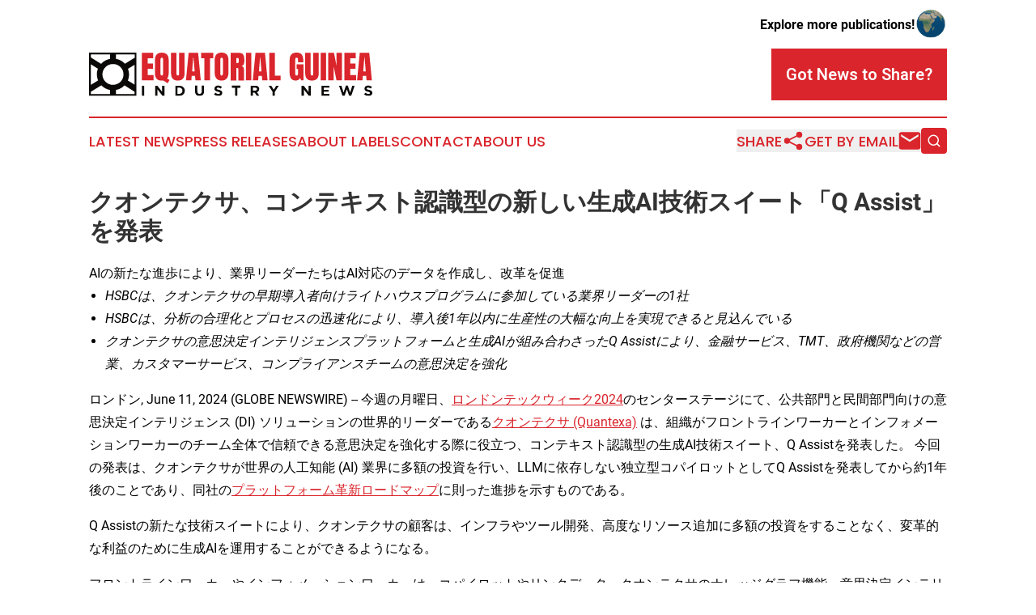

--- FILE ---
content_type: text/html;charset=utf-8
request_url: https://www.equatorialguineaindustrynews.com/article/719094378-ai-q-assist
body_size: 12130
content:
<!DOCTYPE html>
<html lang="en">
<head>
  <title>クオンテクサ、コンテキスト認識型の新しい生成AI技術スイート「Q Assist」を発表 | Equatorial Guinea Industry News</title>
  <meta charset="utf-8">
  <meta name="viewport" content="width=device-width, initial-scale=1">
    <meta name="description" content="Equatorial Guinea Industry News is an online news publication focusing on industries in the Equatorial Guinea: The latest industries and services news from Equatorial Guinea">
    <link rel="icon" href="https://cdn.newsmatics.com/agp/sites/equatorialguineaindustrynews-favicon-1.png" type="image/png">
  <meta name="csrf-token" content="jiPaj5bMAQdCIMFsxEWEj-CVAlf0IhUeqKksevGSNLE=">
  <meta name="csrf-param" content="authenticity_token">
  <link href="/css/styles.min.css?v1d0b8e25eaccc1ca72b30a2f13195adabfa54991" rel="stylesheet" data-turbo-track="reload">
  <link rel="stylesheet" href="/plugins/vanilla-cookieconsent/cookieconsent.css?v1d0b8e25eaccc1ca72b30a2f13195adabfa54991">
  
<style type="text/css">
    :root {
        --color-primary-background: rgba(218, 37, 44, 0.4);
        --color-primary: #DA252C;
        --color-secondary: #0A0907;
    }
</style>

  <script type="importmap">
    {
      "imports": {
          "adController": "/js/controllers/adController.js?v1d0b8e25eaccc1ca72b30a2f13195adabfa54991",
          "alertDialog": "/js/controllers/alertDialog.js?v1d0b8e25eaccc1ca72b30a2f13195adabfa54991",
          "articleListController": "/js/controllers/articleListController.js?v1d0b8e25eaccc1ca72b30a2f13195adabfa54991",
          "dialog": "/js/controllers/dialog.js?v1d0b8e25eaccc1ca72b30a2f13195adabfa54991",
          "flashMessage": "/js/controllers/flashMessage.js?v1d0b8e25eaccc1ca72b30a2f13195adabfa54991",
          "gptAdController": "/js/controllers/gptAdController.js?v1d0b8e25eaccc1ca72b30a2f13195adabfa54991",
          "hamburgerController": "/js/controllers/hamburgerController.js?v1d0b8e25eaccc1ca72b30a2f13195adabfa54991",
          "labelsDescription": "/js/controllers/labelsDescription.js?v1d0b8e25eaccc1ca72b30a2f13195adabfa54991",
          "searchController": "/js/controllers/searchController.js?v1d0b8e25eaccc1ca72b30a2f13195adabfa54991",
          "videoController": "/js/controllers/videoController.js?v1d0b8e25eaccc1ca72b30a2f13195adabfa54991",
          "navigationController": "/js/controllers/navigationController.js?v1d0b8e25eaccc1ca72b30a2f13195adabfa54991"          
      }
    }
  </script>
  <script>
      (function(w,d,s,l,i){w[l]=w[l]||[];w[l].push({'gtm.start':
      new Date().getTime(),event:'gtm.js'});var f=d.getElementsByTagName(s)[0],
      j=d.createElement(s),dl=l!='dataLayer'?'&l='+l:'';j.async=true;
      j.src='https://www.googletagmanager.com/gtm.js?id='+i+dl;
      f.parentNode.insertBefore(j,f);
      })(window,document,'script','dataLayer','GTM-KGCXW2X');
  </script>

  <script>
    window.dataLayer.push({
      'cookie_settings': 'delta'
    });
  </script>
</head>
<body class="df-5 is-subpage">
<noscript>
  <iframe src="https://www.googletagmanager.com/ns.html?id=GTM-KGCXW2X"
          height="0" width="0" style="display:none;visibility:hidden"></iframe>
</noscript>
<div class="layout">

  <!-- Top banner -->
  <div class="max-md:hidden w-full content universal-ribbon-inner flex justify-end items-center">
    <a href="https://www.affinitygrouppublishing.com/" target="_blank" class="brands">
      <span class="font-bold text-black">Explore more publications!</span>
      <div>
        <img src="/images/globe.png" height="40" width="40" class="icon-globe"/>
      </div>
    </a>
  </div>
  <header data-controller="hamburger">
  <div class="content">
    <div class="header-top">
      <div class="flex gap-2 masthead-container justify-between items-center">
        <div class="mr-4 logo-container">
          <a href="/">
              <img src="https://cdn.newsmatics.com/agp/sites/equatorialguineaindustrynews-logo-1.svg" alt="Equatorial Guinea Industry News"
                class="max-md:!h-[60px] lg:!max-h-[115px]" height="62"
                width="auto" />
          </a>
        </div>
        <button class="hamburger relative w-8 h-6">
          <span aria-hidden="true"
            class="block absolute h-[2px] w-9 bg-[--color-primary] transform transition duration-500 ease-in-out -translate-y-[15px]"></span>
          <span aria-hidden="true"
            class="block absolute h-[2px] w-7 bg-[--color-primary] transform transition duration-500 ease-in-out translate-x-[7px]"></span>
          <span aria-hidden="true"
            class="block absolute h-[2px] w-9 bg-[--color-primary] transform transition duration-500 ease-in-out translate-y-[15px]"></span>
        </button>
        <a href="/submit-news" class="max-md:hidden button button-upload-content button-primary w-fit">
          <span>Got News to Share?</span>
        </a>
      </div>
      <!--  Screen size line  -->
      <div class="absolute bottom-0 -ml-[20px] w-screen h-[1px] bg-[--color-primary] z-50 md:hidden">
      </div>
    </div>
    <!-- Navigation bar -->
    <div class="navigation is-hidden-on-mobile" id="main-navigation">
      <div class="w-full md:hidden">
        <div data-controller="search" class="relative w-full">
  <div data-search-target="form" class="relative active">
    <form data-action="submit->search#performSearch" class="search-form">
      <input type="text" name="query" placeholder="Search..." data-search-target="input" class="search-input md:hidden" />
      <button type="button" data-action="click->search#toggle" data-search-target="icon" class="button-search">
        <img height="18" width="18" src="/images/search.svg" />
      </button>
    </form>
  </div>
</div>

      </div>
      <nav class="navigation-part">
          <a href="/latest-news" class="nav-link">
            Latest News
          </a>
          <a href="/press-releases" class="nav-link">
            Press Releases
          </a>
          <a href="/about-labels" class="nav-link">
            About Labels
          </a>
          <a href="/contact" class="nav-link">
            Contact
          </a>
          <a href="/about" class="nav-link">
            About Us
          </a>
      </nav>
      <div class="w-full md:w-auto md:justify-end">
        <div data-controller="navigation" class="header-actions hidden">
  <button class="nav-link flex gap-1 items-center" onclick="window.ShareDialog.openDialog()">
    <span data-navigation-target="text">
      Share
    </span>
    <span class="icon-share"></span>
  </button>
  <button onclick="window.AlertDialog.openDialog()" class="nav-link nav-link-email flex items-center gap-1.5">
    <span data-navigation-target="text">
      Get by Email
    </span>
    <span class="icon-mail"></span>
  </button>
  <div class="max-md:hidden">
    <div data-controller="search" class="relative w-full">
  <div data-search-target="form" class="relative active">
    <form data-action="submit->search#performSearch" class="search-form">
      <input type="text" name="query" placeholder="Search..." data-search-target="input" class="search-input md:hidden" />
      <button type="button" data-action="click->search#toggle" data-search-target="icon" class="button-search">
        <img height="18" width="18" src="/images/search.svg" />
      </button>
    </form>
  </div>
</div>

  </div>
</div>

      </div>
      <a href="/submit-news" class="md:hidden uppercase button button-upload-content button-primary w-fit">
        <span>Got News to Share?</span>
      </a>
      <a href="https://www.affinitygrouppublishing.com/" target="_blank" class="nav-link-agp">
        Explore more publications!
        <img src="/images/globe.png" height="35" width="35" />
      </a>
    </div>
  </div>
</header>

  <div id="main-content" class="content">
    <div id="flash-message"></div>
    <h1>クオンテクサ、コンテキスト認識型の新しい生成AI技術スイート「Q Assist」を発表</h1>
<div class="press-release">
  <h2>AI&#x306E;&#x65B0;&#x305F;&#x306A;&#x9032;&#x6B69;&#x306B;&#x3088;&#x308A;&#x3001;&#x696D;&#x754C;&#x30EA;&#x30FC;&#x30C0;&#x30FC;&#x305F;&#x3061;&#x306F;AI&#x5BFE;&#x5FDC;&#x306E;&#x30C7;&#x30FC;&#x30BF;&#x3092;&#x4F5C;&#x6210;&#x3057;&#x3001;&#x6539;&#x9769;&#x3092;&#x4FC3;&#x9032;</h2>
      <ul type="disc">
<li><em>HSBC&#x306F;&#x3001;&#x30AF;&#x30AA;&#x30F3;&#x30C6;&#x30AF;&#x30B5;&#x306E;&#x65E9;&#x671F;&#x5C0E;&#x5165;&#x8005;&#x5411;&#x3051;&#x30E9;&#x30A4;&#x30C8;&#x30CF;&#x30A6;&#x30B9;&#x30D7;&#x30ED;&#x30B0;&#x30E9;&#x30E0;&#x306B;&#x53C2;&#x52A0;&#x3057;&#x3066;&#x3044;&#x308B;&#x696D;&#x754C;&#x30EA;&#x30FC;&#x30C0;&#x30FC;&#x306E;1&#x793E;</em></li>
<li><em>HSBC&#x306F;&#x3001;&#x5206;&#x6790;&#x306E;&#x5408;&#x7406;&#x5316;&#x3068;&#x30D7;&#x30ED;&#x30BB;&#x30B9;&#x306E;&#x8FC5;&#x901F;&#x5316;&#x306B;&#x3088;&#x308A;&#x3001;&#x5C0E;&#x5165;&#x5F8C;1&#x5E74;&#x4EE5;&#x5185;&#x306B;&#x751F;&#x7523;&#x6027;&#x306E;&#x5927;&#x5E45;&#x306A;&#x5411;&#x4E0A;&#x3092;&#x5B9F;&#x73FE;&#x3067;&#x304D;&#x308B;&#x3068;&#x898B;&#x8FBC;&#x3093;&#x3067;&#x3044;&#x308B;</em></li>
<li>
<em>&#x30AF;&#x30AA;&#x30F3;&#x30C6;&#x30AF;&#x30B5;&#x306E;&#x610F;&#x601D;&#x6C7A;&#x5B9A;&#x30A4;&#x30F3;&#x30C6;&#x30EA;&#x30B8;&#x30A7;&#x30F3;&#x30B9;&#x30D7;&#x30E9;&#x30C3;&#x30C8;&#x30D5;&#x30A9;&#x30FC;&#x30E0;&#x3068;&#x751F;&#x6210;AI&#x304C;&#x7D44;&#x307F;&#x5408;&#x308F;&#x3055;&#x3063;&#x305F;Q Assist&#x306B;&#x3088;&#x308A;&#x3001;&#x91D1;&#x878D;&#x30B5;&#x30FC;&#x30D3;&#x30B9;&#x3001;TMT&#x3001;&#x653F;&#x5E9C;&#x6A5F;&#x95A2;&#x306A;&#x3069;&#x306E;&#x55B6;&#x696D;&#x3001;&#x30AB;&#x30B9;&#x30BF;&#x30DE;&#x30FC;&#x30B5;&#x30FC;&#x30D3;&#x30B9;&#x3001;&#x30B3;&#x30F3;&#x30D7;&#x30E9;&#x30A4;&#x30A2;&#x30F3;&#x30B9;&#x30C1;&#x30FC;&#x30E0;&#x306E;&#x610F;&#x601D;&#x6C7A;&#x5B9A;&#x3092;&#x5F37;&#x5316;</em><br>
</li>
</ul>  <p>&#x30ED;&#x30F3;&#x30C9;&#x30F3;, June  11, 2024  (GLOBE NEWSWIRE) -- &#x4ECA;&#x9031;&#x306E;&#x6708;&#x66DC;&#x65E5;&#x3001;<a href="https://www.globenewswire.com/Tracker?data=b46Agunt_1P6JKEqA8t2fFyFebJNw7I90mivCXiXO8SKaizcI10i6GPdcJhy5g3PbFGk0H3O8qJAUBAEhaL0lCh3JLw14sLerztziP6KNIakYevvzBF2TJTBADttFQvH" rel="nofollow" target="_blank">&#x30ED;&#x30F3;&#x30C9;&#x30F3;&#x30C6;&#x30C3;&#x30AF;&#x30A6;&#x30A3;&#x30FC;&#x30AF;2024</a>&#x306E;&#x30BB;&#x30F3;&#x30BF;&#x30FC;&#x30B9;&#x30C6;&#x30FC;&#x30B8;&#x306B;&#x3066;&#x3001;&#x516C;&#x5171;&#x90E8;&#x9580;&#x3068;&#x6C11;&#x9593;&#x90E8;&#x9580;&#x5411;&#x3051;&#x306E;&#x610F;&#x601D;&#x6C7A;&#x5B9A;&#x30A4;&#x30F3;&#x30C6;&#x30EA;&#x30B8;&#x30A7;&#x30F3;&#x30B9; (DI) &#x30BD;&#x30EA;&#x30E5;&#x30FC;&#x30B7;&#x30E7;&#x30F3;&#x306E;&#x4E16;&#x754C;&#x7684;&#x30EA;&#x30FC;&#x30C0;&#x30FC;&#x3067;&#x3042;&#x308B;<a href="https://www.globenewswire.com/Tracker?data=RO4sd5V2S9_VLZDY2jdRfCY2DUmGGr1e-mWZ_lReHAdBh7izQJRQGJtK6wLV1EQrk5jUeM7eACZfUR-7x4aO-PTSi3HY32mlhAPsIVY_G-8=" rel="nofollow" target="_blank">&#x30AF;&#x30AA;&#x30F3;&#x30C6;&#x30AF;&#x30B5; (Quantexa)</a> &#x306F;&#x3001;&#x7D44;&#x7E54;&#x304C;&#x30D5;&#x30ED;&#x30F3;&#x30C8;&#x30E9;&#x30A4;&#x30F3;&#x30EF;&#x30FC;&#x30AB;&#x30FC;&#x3068;&#x30A4;&#x30F3;&#x30D5;&#x30A9;&#x30E1;&#x30FC;&#x30B7;&#x30E7;&#x30F3;&#x30EF;&#x30FC;&#x30AB;&#x30FC;&#x306E;&#x30C1;&#x30FC;&#x30E0;&#x5168;&#x4F53;&#x3067;&#x4FE1;&#x983C;&#x3067;&#x304D;&#x308B;&#x610F;&#x601D;&#x6C7A;&#x5B9A;&#x3092;&#x5F37;&#x5316;&#x3059;&#x308B;&#x969B;&#x306B;&#x5F79;&#x7ACB;&#x3064;&#x3001;&#x30B3;&#x30F3;&#x30C6;&#x30AD;&#x30B9;&#x30C8;&#x8A8D;&#x8B58;&#x578B;&#x306E;&#x751F;&#x6210;AI&#x6280;&#x8853;&#x30B9;&#x30A4;&#x30FC;&#x30C8;&#x3001;Q Assist&#x3092;&#x767A;&#x8868;&#x3057;&#x305F;&#x3002; &#x4ECA;&#x56DE;&#x306E;&#x767A;&#x8868;&#x306F;&#x3001;&#x30AF;&#x30AA;&#x30F3;&#x30C6;&#x30AF;&#x30B5;&#x304C;&#x4E16;&#x754C;&#x306E;&#x4EBA;&#x5DE5;&#x77E5;&#x80FD; (AI) &#x696D;&#x754C;&#x306B;&#x591A;&#x984D;&#x306E;&#x6295;&#x8CC7;&#x3092;&#x884C;&#x3044;&#x3001;LLM&#x306B;&#x4F9D;&#x5B58;&#x3057;&#x306A;&#x3044;&#x72EC;&#x7ACB;&#x578B;&#x30B3;&#x30D1;&#x30A4;&#x30ED;&#x30C3;&#x30C8;&#x3068;&#x3057;&#x3066;Q Assist&#x3092;&#x767A;&#x8868;&#x3057;&#x3066;&#x304B;&#x3089;&#x7D04;1&#x5E74;&#x5F8C;&#x306E;&#x3053;&#x3068;&#x3067;&#x3042;&#x308A;&#x3001;&#x540C;&#x793E;&#x306E;<a href="https://www.globenewswire.com/Tracker?data=2NWP8Pa-Tdw6lFVVVhCNAO41oX4JOTKq6SDTlIcWnGaqWSOaZK3RG13ANDvYlNfJb4pJnVUp8eF1u-4zRnuIn8f4HFcmU3Tv58w-TZMSSFi-z5m68d7tQVKx1VHfaP58o3aPnZ6uOCcfmWHcnB_UGV_4G3qNo0mBGNCx8aMwTNWkYcMre7FLC29pWnPlXRgl" rel="nofollow" target="_blank">&#x30D7;&#x30E9;&#x30C3;&#x30C8;&#x30D5;&#x30A9;&#x30FC;&#x30E0;&#x9769;&#x65B0;&#x30ED;&#x30FC;&#x30C9;&#x30DE;&#x30C3;&#x30D7;</a>&#x306B;&#x5247;&#x3063;&#x305F;&#x9032;&#x6357;&#x3092;&#x793A;&#x3059;&#x3082;&#x306E;&#x3067;&#x3042;&#x308B;&#x3002;</p>  <p>Q Assist&#x306E;&#x65B0;&#x305F;&#x306A;&#x6280;&#x8853;&#x30B9;&#x30A4;&#x30FC;&#x30C8;&#x306B;&#x3088;&#x308A;&#x3001;&#x30AF;&#x30AA;&#x30F3;&#x30C6;&#x30AF;&#x30B5;&#x306E;&#x9867;&#x5BA2;&#x306F;&#x3001;&#x30A4;&#x30F3;&#x30D5;&#x30E9;&#x3084;&#x30C4;&#x30FC;&#x30EB;&#x958B;&#x767A;&#x3001;&#x9AD8;&#x5EA6;&#x306A;&#x30EA;&#x30BD;&#x30FC;&#x30B9;&#x8FFD;&#x52A0;&#x306B;&#x591A;&#x984D;&#x306E;&#x6295;&#x8CC7;&#x3092;&#x3059;&#x308B;&#x3053;&#x3068;&#x306A;&#x304F;&#x3001;&#x5909;&#x9769;&#x7684;&#x306A;&#x5229;&#x76CA;&#x306E;&#x305F;&#x3081;&#x306B;&#x751F;&#x6210;AI&#x3092;&#x904B;&#x7528;&#x3059;&#x308B;&#x3053;&#x3068;&#x304C;&#x3067;&#x304D;&#x308B;&#x3088;&#x3046;&#x306B;&#x306A;&#x308B;&#x3002;</p>  <p>&#x30D5;&#x30ED;&#x30F3;&#x30C8;&#x30E9;&#x30A4;&#x30F3;&#x30EF;&#x30FC;&#x30AB;&#x30FC;&#x3084;&#x30A4;&#x30F3;&#x30D5;&#x30A9;&#x30E1;&#x30FC;&#x30B7;&#x30E7;&#x30F3;&#x30EF;&#x30FC;&#x30AB;&#x30FC;&#x306F;&#x3001;&#x30B3;&#x30D1;&#x30A4;&#x30ED;&#x30C3;&#x30C8;&#x3084;&#x30EA;&#x30F3;&#x30AF;&#x30C7;&#x30FC;&#x30BF;&#x3001;&#x30AF;&#x30AA;&#x30F3;&#x30C6;&#x30AF;&#x30B5;&#x306E;&#x30CA;&#x30EC;&#x30C3;&#x30B8;&#x30B0;&#x30E9;&#x30D5;&#x6A5F;&#x80FD;&#x3001;&#x610F;&#x601D;&#x6C7A;&#x5B9A;&#x30A4;&#x30F3;&#x30C6;&#x30EA;&#x30B8;&#x30A7;&#x30F3;&#x30B9;&#x30D7;&#x30E9;&#x30C3;&#x30C8;&#x30D5;&#x30A9;&#x30FC;&#x30E0;&#x306E;&#x305D;&#x306E;&#x4ED6;&#x306E;&#x6A5F;&#x80FD;&#x3092;&#x6D3B;&#x7528;&#x3057;&#x3066;&#x3001;&#x7D44;&#x7E54;&#x5168;&#x4F53;&#x306E;&#x3042;&#x3089;&#x3086;&#x308B;&#x30C7;&#x30FC;&#x30BF; (&#x69CB;&#x9020;&#x5316;&#x30C7;&#x30FC;&#x30BF;&#x304A;&#x3088;&#x3073;&#x975E;&#x69CB;&#x9020;&#x5316;&#x30C7;&#x30FC;&#x30BF;)&#x3001;&#x30B3;&#x30F3;&#x30C6;&#x30AD;&#x30B9;&#x30C8;&#x3001;&#x6D1E;&#x5BDF;&#x3068;&#x76F8;&#x4E92;&#x4F5C;&#x7528;&#x3059;&#x308B;&#x751F;&#x6210;AI&#x30E2;&#x30C7;&#x30EB;&#x306E;&#x7CBE;&#x5EA6;&#x3068;&#x4FE1;&#x983C;&#x6027;&#x3092;&#x9AD8;&#x3081;&#x308B;&#x3053;&#x3068;&#x304C;&#x3067;&#x304D;&#x308B;&#x3002; LLM&#x3092;&#x30AF;&#x30AA;&#x30F3;&#x30C6;&#x30AF;&#x30B5;&#x306E;&#x610F;&#x601D;&#x6C7A;&#x5B9A;&#x30A4;&#x30F3;&#x30C6;&#x30EA;&#x30B8;&#x30A7;&#x30F3;&#x30B9;&#x30D7;&#x30E9;&#x30C3;&#x30C8;&#x30D5;&#x30A9;&#x30FC;&#x30E0;&#x5185;&#x306E;&#x8C4A;&#x5BCC;&#x306A;&#x30B3;&#x30F3;&#x30C6;&#x30AD;&#x30B9;&#x30C8;&#x3068;&#x7D44;&#x307F;&#x5408;&#x308F;&#x305B;&#x308B;&#x3053;&#x3068;&#x306B;&#x3088;&#x308A;&#x3001;&#x30C7;&#x30FC;&#x30BF;&#x3092;&#x3088;&#x308A;&#x826F;&#x304F;&#x7406;&#x89E3;&#x3059;&#x308B;&#x3053;&#x3068;&#x304C;&#x53EF;&#x80FD;&#x306B;&#x306A;&#x308B;&#x3068;&#x3068;&#x3082;&#x306B;&#x3001;&#x5BFE;&#x5FDC;&#x3092;&#x5B89;&#x5168;&#x306B;&#x6839;&#x62E0;&#x3065;&#x3051;&#x3001;&#x30D1;&#x30D5;&#x30A9;&#x30FC;&#x30DE;&#x30F3;&#x30B9;&#x3068;&#x4FE1;&#x983C;&#x6027;&#x3092;&#x5411;&#x4E0A;&#x3055;&#x305B;&#x3001;&#x30C1;&#x30FC;&#x30E0;&#x304C;&#x6700;&#x3082;&#x6B63;&#x78BA;&#x306A;&#x6700;&#x65B0;&#x60C5;&#x5831;&#x3092;&#x4E00;&#x7B87;&#x6240;&#x3067;&#x5165;&#x624B;&#x3067;&#x304D;&#x308B;&#x3088;&#x3046;&#x306B;&#x306A;&#x308B;&#x3002;</p>  <p align="center"><img alt="" data-state="" height="312" name="GNW_RichHtml_IMG" src="https://ml-eu.globenewswire.com/Resource/Download/c58fd66a-ad19-4b77-9385-356551e803ad/image1.png" title="image1.png" width="555"></p>  <p align="center">Q Assist&#x3068;&#x306F;&#x4F55;&#x304B;&#x3001;&#x305D;&#x308C;&#x304C;&#x30AF;&#x30AA;&#x30F3;&#x30C6;&#x30AF;&#x30B5;&#x306E;&#x610F;&#x601D;&#x6C7A;&#x5B9A;&#x30A4;&#x30F3;&#x30C6;&#x30EA;&#x30B8;&#x30A7;&#x30F3;&#x30B9;&#x30D7;&#x30E9;&#x30C3;&#x30C8;&#x30D5;&#x30A9;&#x30FC;&#x30E0;&#x3068;&#x9023;&#x643A;&#x3059;&#x308B;&#x69D8;&#x5B50;&#x306B;&#x3064;&#x3044;&#x3066;&#x8A73;&#x3057;&#x304F;&#x306F;&#x52D5;&#x753B;&#x3092;&#x53C2;&#x7167;&#x3055;&#x308C;&#x305F;&#x3044;&#x3002;<br><a href="https://www.globenewswire.com/Tracker?data=kLb9OSGnndvx9oi0pAguyU_npZB8OeRfJBDBxwY4KE6cmv9JiQ7NlRlRQTZjYFWFFmYaii-0Z-qCn48hvaqvllre98GeHqfneX70eajIf9Qe8SGjtAVcJXF2vw6Snexb" rel="nofollow" target="_blank">&#x30D5;&#x30EB;&#x52D5;&#x753B;&#x3092;&#x898B;&#x308B;</a></p>  <p><strong><u>AI&#x306E;&#x6642;&#x4EE3;&#x3067;&#x9867;&#x5BA2;&#x306E;&#x6210;&#x529F;&#x3092;&#x652F;&#x63F4;&#x3059;&#x308B;</u></strong><br>HSBC&#x306F;&#x3001;&#x65E9;&#x671F;&#x5C0E;&#x5165;&#x8005;&#x5411;&#x3051;&#x30E9;&#x30A4;&#x30C8;&#x30CF;&#x30A6;&#x30B9;&#x30D7;&#x30ED;&#x30B0;&#x30E9;&#x30E0;&#x306B;&#x53C2;&#x52A0;&#x3057;&#x3066;&#x3044;&#x308B;&#x7D44;&#x7E54;&#x306E;1&#x3064;&#x3067;&#x3042;&#x308B;&#x3002; &#x30D7;&#x30ED;&#x30B0;&#x30E9;&#x30E0;&#x306B;&#x53C2;&#x52A0;&#x3059;&#x308B;&#x5404;&#x7D44;&#x7E54;&#x306F;&#x3001;Q Assist&#x3092;&#x4EE5;&#x4E0B;&#x306E;&#x3088;&#x3046;&#x306A;&#x65B9;&#x6CD5;&#x3067;&#x5229;&#x7528;&#x3059;&#x308B;&#x3053;&#x3068;&#x3092;&#x60F3;&#x5B9A;&#x3057;&#x3066;&#x3044;&#x308B;&#xFF1A;</p>  <ul type="disc">
<li>&#x30A4;&#x30F3;&#x30D5;&#x30A9;&#x30E1;&#x30FC;&#x30B7;&#x30E7;&#x30F3;&#x30EF;&#x30FC;&#x30AB;&#x30FC;&#x3084;&#x30CA;&#x30EC;&#x30C3;&#x30B8;&#x30EF;&#x30FC;&#x30AB;&#x30FC;&#x306E;&#x5206;&#x6790;&#x3001;&#x8ABF;&#x67FB;&#x3001;&#x5831;&#x544A;&#x696D;&#x52D9;&#x3092;&#x52B9;&#x7387;&#x5316;&#x3059;&#x308B;&#x3002;</li>
<li>&#x30C7;&#x30FC;&#x30BF;&#x30B5;&#x30A4;&#x30A8;&#x30F3;&#x30B9;&#x30C1;&#x30FC;&#x30E0;&#x3068;&#x30AA;&#x30DA;&#x30EC;&#x30FC;&#x30B7;&#x30E7;&#x30F3;&#x30C1;&#x30FC;&#x30E0;&#x306B;&#x3088;&#x308B;&#x3001;&#x305D;&#x306E;&#x5834;&#x9650;&#x308A;&#x306E;&#x30C7;&#x30FC;&#x30BF;&#x30EA;&#x30AF;&#x30A8;&#x30B9;&#x30C8;&#x3078;&#x306E;&#x4F9D;&#x5B58;&#x3092;&#x6E1B;&#x3089;&#x3057;&#x3001;&#x3088;&#x308A;&#x6226;&#x7565;&#x7684;&#x306A;&#x30BF;&#x30B9;&#x30AF;&#x306B;&#x96C6;&#x4E2D;&#x3059;&#x308B;&#x6642;&#x9593;&#x3092;&#x78BA;&#x4FDD;&#x3059;&#x308B;&#x3002;</li>
<li>&#x9867;&#x5BA2;&#x5BFE;&#x5FDC;&#x30C1;&#x30FC;&#x30E0;&#x304C;&#x3001;&#x53CE;&#x76CA;&#x3092;&#x5897;&#x3084;&#x3057;&#x3001;&#x30AB;&#x30B9;&#x30BF;&#x30DE;&#x30FC;&#x30A8;&#x30AF;&#x30B9;&#x30DA;&#x30EA;&#x30A8;&#x30F3;&#x30B9;&#x3092;&#x5411;&#x4E0A;&#x3055;&#x305B;&#x308B;&#x305F;&#x3081;&#x306B;&#x5FC5;&#x8981;&#x306A;&#x5145;&#x5B9F;&#x3057;&#x305F;&#x30C7;&#x30FC;&#x30BF;&#x3068;&#x6D1E;&#x5BDF;&#x306B;&#x30A2;&#x30AF;&#x30BB;&#x30B9;&#x3067;&#x304D;&#x308B;&#x3088;&#x3046;&#x306B;&#x3059;&#x308B;&#x3002;</li>
<li style="margin-top:5pt; margin-bottom:0.8pt;">&#x7D44;&#x7E54;&#x5168;&#x4F53;&#x306E;&#x30C1;&#x30FC;&#x30E0;&#x304C;&#x3001;&#x8FFD;&#x8DE1;&#x53EF;&#x80FD;&#x306A;&#x4FE1;&#x983C;&#x3067;&#x304D;&#x308B;&#x610F;&#x601D;&#x6C7A;&#x5B9A;&#x3092;&#x4E00;&#x8CAB;&#x3057;&#x3066;&#x884C;&#x3044;&#x3001;&#x696D;&#x52D9;&#x30D7;&#x30ED;&#x30BB;&#x30B9;&#x306E;&#x6539;&#x5584;&#x3092;&#x52A0;&#x901F;&#x3067;&#x304D;&#x308B;&#x3088;&#x3046;&#x306B;&#x3059;&#x308B;&#x3002;</li>
</ul>  <p>&#x30D0;&#x30F3;&#x30AF;&#x30FB;&#x30AA;&#x30D6;&#x30FB;&#x30CB;&#x30E5;&#x30FC;&#x30E8;&#x30FC;&#x30AF;&#x30FB;&#x30E1;&#x30ED;&#x30F3; (BNY Mellon) &#x306F;&#x73FE;&#x5728;&#x3001;HSBC&#x3068;&#x3068;&#x3082;&#x306B;&#x30E9;&#x30A4;&#x30C8;&#x30CF;&#x30A6;&#x30B9;&#x306E;&#x53D6;&#x308A;&#x7D44;&#x307F;&#x3078;&#x306E;&#x53C2;&#x52A0;&#x3092;&#x691C;&#x8A0E;&#x3057;&#x3066;&#x3044;&#x308B;&#x3002; &#x30AF;&#x30AA;&#x30F3;&#x30C6;&#x30AF;&#x30B5;&#x306F;&#x30E9;&#x30A4;&#x30C8;&#x30CF;&#x30A6;&#x30B9;&#x30D7;&#x30ED;&#x30B0;&#x30E9;&#x30E0;&#x306E;&#x53C2;&#x52A0;&#x8005;&#x3068;&#x5354;&#x529B;&#x3057;&#x3001;&#x9867;&#x5BA2;&#x5BFE;&#x5FDC;&#x30C1;&#x30FC;&#x30E0;&#x3001;&#x30C7;&#x30FC;&#x30BF;&#x30B5;&#x30A4;&#x30A8;&#x30F3;&#x30B9;&#x30C1;&#x30FC;&#x30E0;&#x3001;&#x8ABF;&#x67FB;&#x30C1;&#x30FC;&#x30E0;&#x306B;Q Assist&#x3092;&#x5C0E;&#x5165;&#x3059;&#x308B;&#x3053;&#x3068;&#x3067;&#x3001;1&#x5E74;&#x3001;3&#x5E74;&#x3001;5&#x5E74;&#x671F;&#x9593;&#x3067;&#x306E;&#x5229;&#x76CA;&#x3092;&#x4E88;&#x6E2C;&#x3057;&#x305F;&#x3002; &#x305D;&#x306E;&#x7D50;&#x679C;&#x3001;&#x6642;&#x9593;&#x306E;&#x7BC0;&#x7D04;&#x3068;&#x52B9;&#x7387;&#x5316;&#x3001;&#x65B0;&#x305F;&#x306A;&#x6A5F;&#x4F1A;&#x306E;&#x7279;&#x5B9A;&#x3001;&#x30B3;&#x30F3;&#x30D0;&#x30FC;&#x30B8;&#x30E7;&#x30F3;&#x7387;&#x306E;&#x5411;&#x4E0A;&#x3068;&#x3044;&#x3046;3&#x3064;&#x306E;&#x4E2D;&#x6838;&#x7684;&#x306A;&#x5206;&#x91CE;&#x3067;&#x3001;&#x307B;&#x307C;&#x5373;&#x5EA7;&#x306B;&#x751F;&#x7523;&#x6027;&#x304C;&#x5411;&#x4E0A;&#x3059;&#x308B;&#x3053;&#x3068;&#x304C;&#x5224;&#x660E;&#x3002;</p>  <p>HSBC&#x306F;&#x3001;&#x5206;&#x6790;&#x3092;&#x6C11;&#x4E3B;&#x5316;&#x3057;&#x3001;&#x3053;&#x308C;&#x3089;&#x306E;&#x5206;&#x91CE;&#x306E;&#x30D7;&#x30ED;&#x30BB;&#x30B9;&#x3092;&#x52A0;&#x901F;&#x3059;&#x308B;&#x3053;&#x3068;&#x3067;&#x3001;&#x5C0E;&#x5165;&#x5F8C;1&#x5E74;&#x4EE5;&#x5185;&#x306E;&#x751F;&#x7523;&#x6027;&#x5411;&#x4E0A;&#x306B;&#x3064;&#x306A;&#x304C;&#x308B;&#x3068;&#x898B;&#x8FBC;&#x3093;&#x3067;&#x3044;&#x308B;&#x3002; &#x540C;&#x793E;&#x306F;&#x307E;&#x305F;&#x3001;&#x5F93;&#x696D;&#x54E1;&#x306E;&#x6642;&#x9593;&#x3092;&#x89E3;&#x653E;&#x3057;&#x3001;&#x4ED6;&#x306E;&#x6226;&#x7565;&#x7684;&#x696D;&#x52D9;&#x306B;&#x96C6;&#x4E2D;&#x3067;&#x304D;&#x308B;&#x3088;&#x3046;&#x306B;&#x3059;&#x308B;&#x3053;&#x3068;&#x306B;&#x3082;&#x671F;&#x5F85;&#x3057;&#x3066;&#x3044;&#x308B;&#x3002;</p>  <p><strong>HSBC&#x306E;&#x30B3;&#x30DE;&#x30FC;&#x30B7;&#x30E3;&#x30EB;&#x30D0;&#x30F3;&#x30AD;&#x30F3;&#x30B0;&#x90E8;&#x9580;&#x306E;&#x30B0;&#x30ED;&#x30FC;&#x30D0;&#x30EB;&#x6700;&#x9AD8;&#x57F7;&#x884C;&#x8CAC;&#x4EFB;&#x8005;&#x3067;&#x3042;&#x308B;&#x30C7;&#x30D3;&#x30C3;&#x30C9;&#x30FB;&#x30E9;&#x30A4;&#x30B9; (David Rice) &#x6C0F;&#x306F;&#x3001;</strong>&#x300C;&#x3053;&#x306E;&#x65B0;&#x3057;&#x3044;&#x30BD;&#x30EA;&#x30E5;&#x30FC;&#x30B7;&#x30E7;&#x30F3;&#x306F;&#x3001;&#x4FE1;&#x983C;&#x3067;&#x304D;&#x308B;&#x30C7;&#x30FC;&#x30BF;&#x3068;&#x30B3;&#x30F3;&#x30C6;&#x30AD;&#x30B9;&#x30C8;&#x306B;&#x57FA;&#x3065;&#x3044;&#x305F;&#x5206;&#x6790;&#x3092;&#x63D0;&#x4F9B;&#x3059;&#x308B;&#x3053;&#x3068;&#x3067;&#x3001;&#x30A2;&#x30F3;&#x30C1;&#x30DE;&#x30CD;&#x30FC;&#x30ED;&#x30F3;&#x30C0;&#x30EA;&#x30F3;&#x30B0;&#x8ABF;&#x67FB;&#x3084;&#x8CA9;&#x58F2;&#x6226;&#x7565;&#x306A;&#x3069;&#x306E;&#x8907;&#x96D1;&#x306A;&#x696D;&#x52D9;&#x306E;&#x52B9;&#x7387;&#x6027;&#x3068;&#x6B63;&#x78BA;&#x6027;&#x3092;&#x9AD8;&#x3081;&#x308B;&#x53EF;&#x80FD;&#x6027;&#x3092;&#x6301;&#x3064;&#x3002; &#x30B3;&#x30F3;&#x30C6;&#x30AF;&#x30B9;&#x30C8;&#x5206;&#x6790;&#x3068;&#x30A4;&#x30CE;&#x30D9;&#x30FC;&#x30B7;&#x30E7;&#x30F3;&#x306E;&#x5C0E;&#x5165;&#x306B;&#x3088;&#x308A;&#x3001;HSBC&#x306F;&#x30EA;&#x30BD;&#x30FC;&#x30B9;&#x3092;&#x3088;&#x308A;&#x751F;&#x7523;&#x7684;&#x306B;&#x96C6;&#x4E2D;&#x3055;&#x305B;&#x3001;&#x6700;&#x7D42;&#x7684;&#x306B;&#x304A;&#x5BA2;&#x69D8;&#x306E;&#x304A;&#x5F79;&#x306B;&#x7ACB;&#x3064;&#x3053;&#x3068;&#x304C;&#x3067;&#x304D;&#x308B;&#x3002;&#x300D;&#x3068;&#x8FF0;&#x3079;&#x305F;&#x3002;</p>  <p>&#x30AF;&#x30AA;&#x30F3;&#x30C6;&#x30AF;&#x30B5;&#x306E;&#x8A66;&#x7B97;&#x3067;&#x306F;&#x3001;&#x91D1;&#x878D;&#x72AF;&#x7F6A;&#x3084;&#x4E0D;&#x6B63;&#x884C;&#x70BA;&#x306E;&#x30B3;&#x30F3;&#x30D7;&#x30E9;&#x30A4;&#x30A2;&#x30F3;&#x30B9;&#x306B;&#x53D6;&#x308A;&#x7D44;&#x3093;&#x3067;&#x3044;&#x308B;3&#x6BB5;&#x968E;&#x306E;&#x9632;&#x72AF;&#x30EC;&#x30D9;&#x30EB;&#x3092;&#x5C0E;&#x5165;&#x3057;&#x3066;&#x3044;&#x308B;&#x4E00;&#x6D41;&#x306E;&#x30B0;&#x30ED;&#x30FC;&#x30D0;&#x30EB;&#x91D1;&#x878D;&#x6A5F;&#x95A2;&#x306F;&#x3001;&#x6708;&#x306B;&#x7D04;1&#x4E07;5000&#x4EF6;&#x306E;&#x30A2;&#x30E9;&#x30FC;&#x30C8;&#x3092;&#x751F;&#x6210;&#x3057;&#x3066;&#x304A;&#x308A;&#x3001;Q Assist&#x306E;&#x751F;&#x6210;AI&#x6280;&#x8853;&#x30B9;&#x30A4;&#x30FC;&#x30C8;&#x3092;&#x5C0E;&#x5165;&#x3059;&#x308B;&#x3053;&#x3068;&#x3067;&#x3001;&#x5927;&#x5E45;&#x306A;&#x52B9;&#x7387;&#x5316;&#x3068;&#x30B3;&#x30B9;&#x30C8;&#x524A;&#x6E1B;&#x3092;&#x5B9F;&#x73FE;&#x3067;&#x304D;&#x308B;&#x3068;&#x3044;&#x3046;&#x3002;</p>  <ul type="disc"><li style="margin-top:5pt; margin-bottom:0.8pt;">&#x91D1;&#x878D;&#x72AF;&#x7F6A;&#x3068;&#x8A50;&#x6B3A;&#x306B;&#x95A2;&#x3059;&#x308B;&#x8ABF;&#x67FB;&#x30FB;&#x5831;&#x544A;&#x30D7;&#x30ED;&#x30BB;&#x30B9;&#x306E;&#x5F37;&#x5316;&#x30FB;&#x81EA;&#x52D5;&#x5316;&#x306B;&#x3088;&#x308A;&#x3001;&#x5E74;&#x9593;1700&#x4E07;&#x30DD;&#x30F3;&#x30C9; (&#x7D04;34&#x5104;&#x5186;) &#x4EE5;&#x4E0A;&#x306E;&#x7BC0;&#x7D04;&#x3092;&#x5B9F;&#x73FE;&#x3059;&#x308B;&#x3002;<br>
</li></ul>  <p><strong>&#x30AF;&#x30AA;&#x30F3;&#x30C6;&#x30AF;&#x30B5;&#x306E;CTO&#x3001;&#x30B8;&#x30A7;&#x30A4;&#x30DF;&#x30FC;&#x30FB;&#x30CF;&#x30C3;&#x30C8;&#x30F3; (Jamie Hutton) &#x6C0F;&#x306F;&#x3001;</strong>&#x300C;&#x30AF;&#x30AA;&#x30F3;&#x30C6;&#x30AF;&#x30B5;&#x306E;&#x30A8;&#x30F3;&#x30B8;&#x30CB;&#x30A2;&#x30EA;&#x30F3;&#x30B0;&#x7406;&#x5FF5;&#x3067;&#x3042;&#x308B;&#x3001;&#x6700;&#x5927;&#x306E;&#x9867;&#x5BA2;&#x4FA1;&#x5024;&#x3092;&#x63D0;&#x4F9B;&#x3059;&#x308B;&#x30BD;&#x30EA;&#x30E5;&#x30FC;&#x30B7;&#x30E7;&#x30F3;&#x306E;&#x69CB;&#x7BC9;&#x306B;&#x3088;&#x308A;&#x3001;&#x5F53;&#x793E;&#x306E;&#x304A;&#x5BA2;&#x69D8;&#x306B;&#x306F;Q Assist&#x306E;&#x88FD;&#x54C1;&#x8981;&#x4EF6;&#x3092;&#x5F62;&#x6210;&#x3059;&#x308B;&#x4E0A;&#x3067;&#x4E0D;&#x53EF;&#x6B20;&#x306A;&#x5F79;&#x5272;&#x3092;&#x679C;&#x305F;&#x3057;&#x3066;&#x3044;&#x305F;&#x3060;&#x304F;&#x3053;&#x3068;&#x304C;&#x3067;&#x304D;&#x305F;&#x3002; &#x65E9;&#x671F;&#x5C0E;&#x5165;&#x8005;&#x5411;&#x3051;&#x306E;&#x30E9;&#x30A4;&#x30C8;&#x30CF;&#x30A6;&#x30B9;&#x30D7;&#x30ED;&#x30B0;&#x30E9;&#x30E0;&#x3092;&#x901A;&#x3058;&#x3066;&#x3001;&#x30ED;&#x30FC;&#x30C9;&#x30DE;&#x30C3;&#x30D7;&#x306E;&#x30D7;&#x30ED;&#x30BB;&#x30B9;&#x5168;&#x4F53;&#x306B;&#x8CB4;&#x91CD;&#x306A;&#x30D5;&#x30A3;&#x30FC;&#x30C9;&#x30D0;&#x30C3;&#x30AF;&#x3092;&#x63D0;&#x4F9B;&#x3057;&#x3066;&#x304F;&#x308C;&#x308B;&#x696D;&#x754C;&#x30EA;&#x30FC;&#x30C0;&#x30FC;&#x305F;&#x3061;&#x3068;&#x5354;&#x529B;&#x3067;&#x304D;&#x308B;&#x3068;&#x3044;&#x3046;&#x30E1;&#x30EA;&#x30C3;&#x30C8;&#x304C;&#x3042;&#x308B;&#x3002;&#x300D;&#x3068;&#x8FF0;&#x3079;&#x305F;&#x3002;</p>  <p><strong>&#x30D0;&#x30F3;&#x30AF;&#x30FB;&#x30AA;&#x30D6;&#x30FB;&#x30CB;&#x30E5;&#x30FC;&#x30E8;&#x30FC;&#x30AF;&#x30FB;&#x30E1;&#x30ED;&#x30F3;&#x306E;&#x6700;&#x9AD8;&#x30C7;&#x30FC;&#x30BF;&#x8CAC;&#x4EFB;&#x8005;&#x3067;&#x3042;&#x308B;&#x30A8;&#x30EA;&#x30C3;&#x30AF;&#x30FB;&#x30D2;&#x30EB;&#x30B7;&#x30E5;&#x30DB;&#x30EB;&#x30F3; (Eric Hirschhorn) &#x6C0F;&#x306F;&#x3001;</strong>&#x300C;&#x30AF;&#x30AA;&#x30F3;&#x30C6;&#x30AF;&#x30B5;&#x306E;&#x7D99;&#x7D9A;&#x7684;&#x306A;&#x6280;&#x8853;&#x9769;&#x65B0;&#x306B;&#x671F;&#x5F85;&#x3057;&#x3066;&#x3044;&#x308B;&#x3002; &#x79C1;&#x305F;&#x3061;&#x306E;&#x6570;&#x5E74;&#x306B;&#x308F;&#x305F;&#x308B;&#x5354;&#x529B;&#x95A2;&#x4FC2;&#x306B;&#x3088;&#x308A;&#x3001;&#x30C7;&#x30FC;&#x30BF;&#x306E;&#x30B5;&#x30A4;&#x30ED;&#x5316;&#x3092;&#x89E3;&#x6D88;&#x3057;&#x3001;&#x3053;&#x308C;&#x307E;&#x3067;&#x306B;&#x306A;&#x3044;&#x7CBE;&#x5EA6;&#x3067;&#x30C7;&#x30FC;&#x30BF;&#x3092;&#x7D71;&#x4E00;&#x3059;&#x308B;&#x3053;&#x3068;&#x304C;&#x3067;&#x304D;&#x305F;&#x3002; &#x30A4;&#x30CE;&#x30D9;&#x30FC;&#x30B7;&#x30E7;&#x30F3;&#x306E;&#x53D6;&#x308A;&#x7D44;&#x307F;&#x306E;&#x6B21;&#x306E;&#x6BB5;&#x968E;&#x3067;&#x306F;&#x3001;&#x9280;&#x884C;&#x5168;&#x4F53;&#x306E;&#x30D5;&#x30ED;&#x30F3;&#x30C8;&#x30E9;&#x30A4;&#x30F3;&#x30EF;&#x30FC;&#x30AB;&#x30FC;&#x304C;&#x751F;&#x6210;AI&#x3092;&#x4F7F;&#x7528;&#x3057;&#x3066;&#x81EA;&#x4FE1;&#x3092;&#x6301;&#x3063;&#x3066;&#x30C7;&#x30FC;&#x30BF;&#x306E;&#x6D1E;&#x5BDF;&#x306B;&#x57FA;&#x3065;&#x3044;&#x305F;&#x884C;&#x52D5;&#x304C;&#x3067;&#x304D;&#x308B;&#x3088;&#x3046;&#x306B;&#x3057;&#x3001;&#x305D;&#x306E;&#x904E;&#x7A0B;&#x3067;&#x65B0;&#x305F;&#x306A;&#x30EC;&#x30D9;&#x30EB;&#x306E;&#x52B9;&#x7387;&#x6027;&#x3092;&#x9054;&#x6210;&#x3059;&#x308B;&#x53EF;&#x80FD;&#x6027;&#x3092;&#x63A2;&#x308B;&#x3053;&#x3068;&#x306B;&#x306A;&#x308B;&#x3002;&#x300D;&#x3068;&#x8FF0;&#x3079;&#x305F;&#x3002;</p>  <p><strong><u>Q Assist&#x306E;&#x65B0;&#x305F;&#x306A;&#x751F;&#x6210;AI&#x6280;&#x8853;&#x30B9;&#x30A4;&#x30FC;&#x30C8;&#x306E;&#x4ED5;&#x7D44;&#x307F;</u></strong><br>&#x30AF;&#x30AA;&#x30F3;&#x30C6;&#x30AF;&#x30B5;&#x306E;&#x65B0;&#x305F;&#x306A;&#x751F;&#x6210;AI&#x6280;&#x8853;&#x30B9;&#x30A4;&#x30FC;&#x30C8;&#x306F;&#x3001;&#x65B0;&#x3057;&#x3044;&#x30C7;&#x30FC;&#x30BF;&#x7D71;&#x5408;&#x30EC;&#x30A4;&#x30E4;&#x30FC;&#x3001;&#x30D7;&#x30ED;&#x30F3;&#x30D7;&#x30C8;&#x30D3;&#x30EB;&#x30C0;&#x30FC;&#x3001;&#x30B3;&#x30D1;&#x30A4;&#x30ED;&#x30C3;&#x30C8;&#x3092;&#x901A;&#x3058;&#x3066;&#x3001;&#x30AF;&#x30AA;&#x30F3;&#x30C6;&#x30AF;&#x30B5;&#x306E;&#x610F;&#x601D;&#x6C7A;&#x5B9A;&#x30A4;&#x30F3;&#x30C6;&#x30EA;&#x30B8;&#x30A7;&#x30F3;&#x30B9;&#x30D7;&#x30E9;&#x30C3;&#x30C8;&#x30D5;&#x30A9;&#x30FC;&#x30E0;&#x3068;&#x751F;&#x6210;AI&#x3092;&#x7D44;&#x307F;&#x5408;&#x308F;&#x305B;&#x3001;&#x30C1;&#x30FC;&#x30E0;&#x304C;&#x91CD;&#x8981;&#x306A;&#x30D3;&#x30B8;&#x30CD;&#x30B9;&#x4E0A;&#x306E;&#x610F;&#x601D;&#x6C7A;&#x5B9A;&#x3092;&#x884C;&#x3046;&#x80FD;&#x529B;&#x3092;&#x52A0;&#x901F;&#x3055;&#x305B;&#x308B;&#x3002;</p>  <p>Q Assist&#x306F;&#x3001;<a href="https://www.globenewswire.com/Tracker?data=[base64]" rel="nofollow" target="_blank">&#x30AF;&#x30AA;&#x30F3;&#x30C6;&#x30AF;&#x30B5;&#x306E;&#x610F;&#x601D;&#x6C7A;&#x5B9A;&#x30A4;&#x30F3;&#x30C6;&#x30EA;&#x30B8;&#x30A7;&#x30F3;&#x30B9;&#x30D7;&#x30E9;&#x30C3;&#x30C8;&#x30D5;&#x30A9;&#x30FC;&#x30E0;</a>&#x306B;&#x652F;&#x3048;&#x3089;&#x308C;&#x305F;&#x4FE1;&#x983C;&#x6027;&#x306E;&#x9AD8;&#x3044;&#x62E1;&#x5F35;&#x53EF;&#x80FD;&#x306A;AI&#x3092;&#x63D0;&#x4F9B;&#x3059;&#x308B;&#x3002; &#x3053;&#x308C;&#x306B;&#x3088;&#x308A;&#x3001;&#x6280;&#x8853;&#x8005;&#x4EE5;&#x5916;&#x306E;&#x30C1;&#x30FC;&#x30E0;&#x3082;&#x3001;&#x63A5;&#x7D9A;&#x3055;&#x308C;&#x305F;&#x30C7;&#x30FC;&#x30BF;&#x57FA;&#x76E4;&#x3001;&#x30B0;&#x30E9;&#x30D5;&#x5206;&#x6790;&#x3001;&#x30E2;&#x30C7;&#x30EA;&#x30F3;&#x30B0;&#x3001;&#x30B9;&#x30B3;&#x30A2;&#x30EA;&#x30F3;&#x30B0;&#x3092;&#x542B;&#x3080;&#x30AF;&#x30AA;&#x30F3;&#x30C6;&#x30AF;&#x30B5;&#x306E;&#x91CD;&#x8981;&#x306A;&#x30D7;&#x30E9;&#x30C3;&#x30C8;&#x30D5;&#x30A9;&#x30FC;&#x30E0;&#x6A5F;&#x80FD;&#x3092;&#x5229;&#x7528;&#x3057;&#x3066;&#x610F;&#x601D;&#x6C7A;&#x5B9A;&#x3092;&#x88DC;&#x5F37;&#x3057;&#x81EA;&#x52D5;&#x5316;&#x3059;&#x308B;&#x3053;&#x3068;&#x304C;&#x3067;&#x304D;&#x308B;&#x3002; Q Assist&#x306E;&#x6280;&#x8853;&#x30B9;&#x30A4;&#x30FC;&#x30C8;&#x306F;3&#x3064;&#x306E;&#x8981;&#x7D20;&#x3067;&#x69CB;&#x6210;&#x3055;&#x308C;&#x3066;&#x3044;&#x308B;&#xFF1A;</p>  <ul type="disc">
<li>
<strong>Q Assist&#x7D71;&#x5408;&#x30EC;&#x30A4;&#x30E4;&#x30FC;&#xFF1A;</strong>Q Assist&#x306E;&#x795E;&#x7D4C;&#x4E2D;&#x67A2;&#x3002; &#x3053;&#x308C;&#x306F;&#x3001;&#x30AF;&#x30AA;&#x30F3;&#x30C6;&#x30AF;&#x30B5;&#x306E;&#x610F;&#x601D;&#x6C7A;&#x5B9A;&#x30A4;&#x30F3;&#x30C6;&#x30EA;&#x30B8;&#x30A7;&#x30F3;&#x30B9;&#x30D7;&#x30E9;&#x30C3;&#x30C8;&#x30D5;&#x30A9;&#x30FC;&#x30E0;&#x3092;LLM&#x3084;&#x4F1A;&#x8A71;&#x578B;AI&#x30B7;&#x30B9;&#x30C6;&#x30E0;&#x3068;&#x5373;&#x5EA7;&#x306B;&#x5B89;&#x5168;&#x306B;&#x9023;&#x643A;&#x3055;&#x305B;&#x308B;&#x305F;&#x3081;&#x306B;&#x8A2D;&#x8A08;&#x3055;&#x308C;&#x305F;&#x3001;&#x30C4;&#x30FC;&#x30EB;&#x3001;&#x30B3;&#x30CD;&#x30AF;&#x30BF;&#x30FC;&#x3001;API&#x306E;&#x30D5;&#x30EC;&#x30FC;&#x30E0;&#x30EF;&#x30FC;&#x30AF;&#x3067;&#x3042;&#x308B;&#x3002;</li>
<li>
<strong>Q Assist&#x30D7;&#x30ED;&#x30F3;&#x30D7;&#x30C8;&#x30D3;&#x30EB;&#x30C0;&#x30FC;&#xFF1A;</strong>Q&#x30A2;&#x30B7;&#x30B9;&#x30C8;&#x30D7;&#x30ED;&#x30F3;&#x30D7;&#x30C8;&#x30D3;&#x30EB;&#x30C0;&#x30FC;&#xFF1A;&#x30DE;&#x30A4;&#x30AF;&#x30ED;&#x30BD;&#x30D5;&#x30C8; (Microsoft) &#x306E;Azure Prompt Flow&#x3001;Semantic Kernel&#x3001;AutoGen&#x306A;&#x3069;&#x306E;&#x5916;&#x90E8;&#x306E;&#x30D7;&#x30ED;&#x30F3;&#x30D7;&#x30C8;&#x30A8;&#x30F3;&#x30B8;&#x30CB;&#x30A2;&#x30EA;&#x30F3;&#x30B0;&#x30C4;&#x30FC;&#x30EB;&#x3084;&#x30D5;&#x30EC;&#x30FC;&#x30E0;&#x30EF;&#x30FC;&#x30AF;&#x3068;&#x7C21;&#x5358;&#x306B;&#x7D71;&#x5408;&#x3067;&#x304D;&#x308B;&#x62E1;&#x5F35;&#x53EF;&#x80FD;&#x306A;&#x30D7;&#x30ED;&#x30F3;&#x30D7;&#x30C8;&#x7BA1;&#x7406;&#x30FB;&#x5171;&#x6709;&#x6A5F;&#x80FD;&#x3067;&#x3042;&#x308A;&#x3001;&#x30AF;&#x30AA;&#x30F3;&#x30C6;&#x30AF;&#x30B5;&#x306E;&#x610F;&#x601D;&#x6C7A;&#x5B9A;&#x30A4;&#x30F3;&#x30C6;&#x30EA;&#x30B8;&#x30A7;&#x30F3;&#x30B9;&#x30D7;&#x30E9;&#x30C3;&#x30C8;&#x30D5;&#x30A9;&#x30FC;&#x30E0;&#x304C;&#x751F;&#x6210;&#x3059;&#x308B;&#x30B3;&#x30F3;&#x30C6;&#x30AD;&#x30B9;&#x30C8;&#x30C7;&#x30FC;&#x30BF;&#x306B;&#x57FA;&#x3065;&#x3044;&#x305F;&#x30D7;&#x30ED;&#x30F3;&#x30D7;&#x30C8;&#x3068;&#x30EC;&#x30B9;&#x30DD;&#x30F3;&#x30B9;&#x3092;&#x5B9A;&#x7FA9;&#x3057;&#x3001;&#x7BA1;&#x7406;&#x8005;&#x304C;&#x30B3;&#x30F3;&#x30C8;&#x30ED;&#x30FC;&#x30EB;&#x3067;&#x304D;&#x308B;&#x3088;&#x3046;&#x306B;&#x3059;&#x308B;&#x3002;</li>
<li style="margin-top:5pt; margin-bottom:8pt;">
<strong>Q Assist&#x30B3;&#x30D1;&#x30A4;&#x30ED;&#x30C3;&#x30C8;&#xFF1A;</strong>&#x81EA;&#x7136;&#x8A00;&#x8A9E;&#x30A4;&#x30F3;&#x30BF;&#x30FC;&#x30D5;&#x30A7;&#x30FC;&#x30B9;&#x3092;&#x4ECB;&#x3057;&#x3066;&#x5927;&#x898F;&#x6A21;&#x304B;&#x3064;&#x7570;&#x7A2E;&#x30C7;&#x30FC;&#x30BF;&#x306E;&#x30AF;&#x30A8;&#x30EA;&#x3092;&#x5B9F;&#x884C;&#x3057;&#x3001;&#x30C7;&#x30FC;&#x30BF;&#x3001;&#x6D1E;&#x5BDF;&#x3001;&#x767A;&#x898B;&#x3092;&#x30EA;&#x30A2;&#x30EB;&#x30BF;&#x30A4;&#x30E0;&#x3067;&#x7406;&#x89E3;&#x30FB;&#x8981;&#x7D04;&#x3057;&#x3001;&#x8ABF;&#x67FB;&#x3001;&#x7814;&#x7A76;&#x3001;&#x30EC;&#x30DD;&#x30FC;&#x30C8;&#x4F5C;&#x696D;&#x3092;&#x81EA;&#x52D5;&#x5316;&#x3059;&#x308B;&#x3053;&#x3068;&#x304C;&#x3067;&#x304D;&#x308B;&#x3002;<br>
</li>
</ul>  <p>&#x540C;&#x793E;&#x306F;Q Assist&#x306E;&#x751F;&#x6210;AI&#x6280;&#x8853;&#x30B9;&#x30A4;&#x30FC;&#x30C8;&#x306E;&#x6A5F;&#x80FD;&#x3092;&#x672C;&#x65E5;&#x304B;&#x3089;&#x9650;&#x5B9A;&#x7684;&#x306A;&#x9867;&#x5BA2;&#x306B;&#x63D0;&#x4F9B;&#x3057;&#x3001;2025&#x5E74;&#x521D;&#x982D;&#x306B;&#x306F;&#x4E00;&#x822C;&#x306B;&#x3082;&#x63D0;&#x4F9B;&#x3059;&#x308B;&#x4E88;&#x5B9A;&#x3067;&#x3042;&#x308B;&#x3002;</p>  <p>AI&#x5BFE;&#x5FDC;&#x30C7;&#x30FC;&#x30BF;&#x3092;&#x4F5C;&#x6210;&#x3059;&#x308B;&#x305F;&#x3081;&#x306B;&#x30AF;&#x30AA;&#x30F3;&#x30C6;&#x30AF;&#x30B5;&#x304C;&#x7D44;&#x7E54;&#x3092;&#x652F;&#x63F4;&#x3057;&#x3066;&#x3044;&#x308B;&#x65B9;&#x6CD5;&#x3084;&#x3001;&#x610F;&#x601D;&#x6C7A;&#x5B9A;&#x30A4;&#x30F3;&#x30C6;&#x30EA;&#x30B8;&#x30A7;&#x30F3;&#x30B9;&#x30D7;&#x30E9;&#x30C3;&#x30C8;&#x30D5;&#x30A9;&#x30FC;&#x30E0;&#x306E;Total Economic Impact&#x2122;&#x3092;Forrester&#x304B;&#x3089;&#x30C0;&#x30A6;&#x30F3;&#x30ED;&#x30FC;&#x30C9;&#x3059;&#x308B;&#x65B9;&#x6CD5;&#x3001;&#x610F;&#x601D;&#x6C7A;&#x5B9A;&#x30A4;&#x30F3;&#x30C6;&#x30EA;&#x30B8;&#x30A7;&#x30F3;&#x30B9;&#x306E;&#x6295;&#x8CC7;&#x306E;ROI&#x6E2C;&#x5B9A;&#x3092;&#x958B;&#x59CB;&#x3059;&#x308B;&#x65B9;&#x6CD5;&#x306E;&#x8A73;&#x7D30;&#x306B;&#x3064;&#x3044;&#x3066;&#x306F;&#x3001;<a href="https://www.globenewswire.com/Tracker?data=Fp4Vvy85qck76L8uvb5K0AULWdLXxPwOLzgWGCBu0aVvsPqlSj9J0HQvS73AZLmeNtmDWMNRByTGvaLzcHaj9jzpjshenkNdoEZn-dMm57Y2YvTkRf--BUFBsOj72zq4rzIvlgLK_nxFesmOHA7AXw==" rel="nofollow" target="_blank">https://www.quantexa.com/discover/ai/</a>&#x3092;&#x53C2;&#x7167;&#x3055;&#x308C;&#x305F;&#x3044;&#x3002;</p>  <p><strong>&#x30AF;&#x30AA;&#x30F3;&#x30C6;&#x30AF;&#x30B5;&#x306B;&#x3064;&#x3044;&#x3066;</strong><br>&#x30AF;&#x30AA;&#x30F3;&#x30C6;&#x30AF;&#x30B5;&#x306F;&#x3001;&#x610F;&#x601D;&#x6C7A;&#x5B9A;&#x30A4;&#x30F3;&#x30C6;&#x30EA;&#x30B8;&#x30A7;&#x30F3;&#x30B9;&#x306E;&#x5148;&#x99C6;&#x8005;&#x3067;&#x3042;&#x308B;&#x30B0;&#x30ED;&#x30FC;&#x30D0;&#x30EB; AI&#x3001;&#x30C7;&#x30FC;&#x30BF;&#x3001;&#x5206;&#x6790;&#x30BD;&#x30D5;&#x30C8;&#x30A6;&#x30A7;&#x30A2;&#x4F01;&#x696D;&#x3067;&#x3042;&#x308A;&#x3001;&#x7D44;&#x7E54;&#x304C;&#x30B3;&#x30F3;&#x30C6;&#x30AD;&#x30B9;&#x30C8;&#x5185;&#x306E;&#x30C7;&#x30FC;&#x30BF;&#x3092;&#x4F7F;&#x7528;&#x3057;&#x3066;&#x4FE1;&#x983C;&#x3067;&#x304D;&#x308B;&#x904B;&#x7528;&#x4E0A;&#x306E;&#x610F;&#x601D;&#x6C7A;&#x5B9A;&#x3092;&#x884C;&#x3048;&#x308B;&#x3088;&#x3046;&#x306B;&#x652F;&#x63F4;&#x3057;&#x3066;&#x3044;&#x308B;&#x3002; &#x30AF;&#x30AA;&#x30F3;&#x30C6;&#x30AF;&#x30B5;&#x306E;&#x610F;&#x601D;&#x6C7A;&#x5B9A;&#x30A4;&#x30F3;&#x30C6;&#x30EA;&#x30B8;&#x30A7;&#x30F3;&#x30B9;&#x30D7;&#x30E9;&#x30C3;&#x30C8;&#x30D5;&#x30A9;&#x30FC;&#x30E0;&#x306F;&#x3001;AI&#x306E;&#x6700;&#x65B0;&#x306E;&#x9032;&#x6B69;&#x3092;&#x6D3B;&#x7528;&#x3057;&#x3001;&#x30B5;&#x30A4;&#x30ED;&#x5316;&#x3055;&#x308C;&#x305F;&#x30C7;&#x30FC;&#x30BF;&#x3092;&#x7D71;&#x5408;&#x3057;&#x3066;&#x6700;&#x3082;&#x4FE1;&#x983C;&#x3067;&#x304D;&#x308B;&#x518D;&#x5229;&#x7528;&#x53EF;&#x80FD;&#x306A;&#x30EA;&#x30BD;&#x30FC;&#x30B9;&#x306B;&#x5909;&#x63DB;&#x3059;&#x308B;&#x3053;&#x3068;&#x3067;&#x3001;&#x7D44;&#x7E54;&#x304C;&#x96A0;&#x308C;&#x305F;&#x30EA;&#x30B9;&#x30AF;&#x3068;&#x65B0;&#x3057;&#x3044;&#x6A5F;&#x4F1A;&#x3092;&#x767A;&#x898B;&#x3059;&#x308B;&#x306E;&#x306B;&#x5F79;&#x7ACB;&#x3066;&#x308B;&#x3053;&#x3068;&#x304C;&#x3067;&#x304D;&#x308B;&#x3002; &#x9867;&#x5BA2;&#x30E9;&#x30A4;&#x30D5;&#x30B5;&#x30A4;&#x30AF;&#x30EB;&#x5168;&#x4F53;&#x306B;&#x308F;&#x305F;&#x3063;&#x3066;&#x3001;&#x30C7;&#x30FC;&#x30BF;&#x7BA1;&#x7406;&#x3001;&#x9867;&#x5BA2;&#x30A4;&#x30F3;&#x30C6;&#x30EA;&#x30B8;&#x30A7;&#x30F3;&#x30B9;&#x3001;KYC&#x3001;&#x91D1;&#x878D;&#x72AF;&#x7F6A;&#x3001;&#x30EA;&#x30B9;&#x30AF;&#x3001;&#x8A50;&#x6B3A;&#x3001;&#x30BB;&#x30AD;&#x30E5;&#x30EA;&#x30C6;&#x30A3;&#x306B;&#x95A2;&#x3059;&#x308B;&#x4E3B;&#x8981;&#x306A;&#x8AB2;&#x984C;&#x3092;&#x89E3;&#x6C7A;&#x3059;&#x308B;&#x3002;</p>  <p>&#x30AF;&#x30AA;&#x30F3;&#x30C6;&#x30AF;&#x30B5;&#x610F;&#x601D;&#x6C7A;&#x5B9A;&#x30A4;&#x30F3;&#x30C6;&#x30EA;&#x30B8;&#x30A7;&#x30F3;&#x30B9;&#x30D7;&#x30E9;&#x30C3;&#x30C8;&#x30D5;&#x30A9;&#x30FC;&#x30E0;&#x306F;&#x3001;&#x5F93;&#x6765;&#x306E;&#x30A2;&#x30D7;&#x30ED;&#x30FC;&#x30C1;&#x3088;&#x308A;&#x3082;&#x7CBE;&#x5EA6;&#x304C;90%&#x4EE5;&#x4E0A;&#x9AD8;&#x304F;&#x3001;&#x5206;&#x6790;&#x30E2;&#x30C7;&#x30EB;&#x306E;&#x89E3;&#x6C7A;&#x304C;60&#x500D;&#x9AD8;&#x901F;&#x306B;&#x306A;&#x308A;&#x3001;&#x904B;&#x7528;&#x30D1;&#x30D5;&#x30A9;&#x30FC;&#x30DE;&#x30F3;&#x30B9;&#x3092;&#x5411;&#x4E0A;&#x3055;&#x305B;&#x308B;&#x3002; &#x72EC;&#x7ACB;&#x59D4;&#x8A17;&#x3055;&#x308C;&#x305F;&#x30D5;&#x30A9;&#x30EC;&#x30B9;&#x30BF;&#x30FC;TEI (Forrester TEI) &#x306B;&#x3088;&#x308B;&#x30AF;&#x30AA;&#x30F3;&#x30C6;&#x30AF;&#x30B5;&#x306E;&#x610F;&#x601D;&#x6C7A;&#x5B9A;&#x30A4;&#x30F3;&#x30C6;&#x30EA;&#x30B8;&#x30A7;&#x30F3;&#x30B9;&#x30D7;&#x30E9;&#x30C3;&#x30C8;&#x30D5;&#x30A9;&#x30FC;&#x30E0;&#x306B;&#x95A2;&#x3059;&#x308B;&#x8ABF;&#x67FB;&#x3067;&#x306F;&#x3001;&#x9867;&#x5BA2;&#x306F;3&#x5E74;&#x9593;&#x3067;228%&#x306E;ROI &#x3092;&#x9054;&#x6210;&#x3057;&#x305F;&#x3053;&#x3068;&#x304C;&#x308F;&#x304B;&#x3063;&#x3066;&#x3044;&#x308B;&#x3002; 2016&#x5E74;&#x306B;&#x8A2D;&#x7ACB;&#x3055;&#x308C;&#x305F;&#x30AF;&#x30AA;&#x30F3;&#x30C6;&#x30AF;&#x30B5;&#x306F;&#x3001;&#x73FE;&#x5728;&#x3001;700&#x4EBA;&#x3092;&#x8D85;&#x3048;&#x308B;&#x5F93;&#x696D;&#x54E1;&#x3068;&#x7121;&#x6570;&#x306E;&#x30D7;&#x30E9;&#x30C3;&#x30C8;&#x30D5;&#x30A9;&#x30FC;&#x30E0;&#x30E6;&#x30FC;&#x30B6;&#x30FC;&#x3092;&#x64C1;&#x3057;&#x3001;&#x4E16;&#x754C;&#x4E2D;&#x3067;&#x6570;&#x767E;&#x5104;&#x898F;&#x6A21;&#x306E;&#x30C8;&#x30E9;&#x30F3;&#x30B6;&#x30AF;&#x30B7;&#x30E7;&#x30F3;&#x3068;&#x30C7;&#x30FC;&#x30BF;&#x30DD;&#x30A4;&#x30F3;&#x30C8;&#x3092;&#x6271;&#x3063;&#x3066;&#x3044;&#x308B;&#x3002;</p>  <p><strong>&#x5831;&#x9053;&#x95A2;&#x4FC2;&#x8005;&#x5411;&#x3051;&#x306E;&#x554F;&#x3044;&#x5408;&#x308F;&#x305B;&#x5148;</strong><br><strong>&#x9023;&#x7D61;&#x5148;: </strong>Stephanie Crisp, Fight or Flight <br><strong>E&#x30E1;&#x30FC;&#x30EB;:&#xA0;</strong><a href="https://www.globenewswire.com/Tracker?data=VgvgfGSHAjfKAxEsMKTcw-9OyVj_xQBWA_jbcw7tllJ1Yuu_aI-3SpneVA0M_lVPG1OlPyR9nusZl7Ci46ja_pYbpLtIrWUQAz9oNfaKy71VykHyjeKw8MSDo52eKuXd" rel="nofollow" target="_blank">Quantexa@fightorflight.com</a><br><strong>&#x307E;&#x305F;&#x306F;</strong><br><strong>&#x9023;&#x7D61;&#x5148;: </strong>Adam Jaffe, SVP of Corporate Marketing<br><strong>&#x96FB;&#x8A71; : </strong>+1 609 502 6889<br><strong>E&#x30E1;&#x30FC;&#x30EB;:&#xA0;</strong><a href="https://www.globenewswire.com/Tracker?data=04HCbkb65cbywKtmztuhhn89yaeji0jUi867C-QhU6MSwvt2JsxwcbCLs2VBpHLX2REE4qjvSr5y06elT8S7lWVSy6nAIkHaIVsresTY9OE=" rel="nofollow" target="_blank">adamjaffe@quantexa.com</a></p>  <p>&#x3053;&#x306E;&#x767A;&#x8868;&#x306B;&#x4ED8;&#x968F;&#x3059;&#x308B;&#x5199;&#x771F;&#x306F;&#x3001;<a href="https://www.globenewswire.com/Tracker?data=[base64]" rel="nofollow" target="_blank">https://www.globenewswire.com/NewsRoom/AttachmentNg/dc615273-9f23-4d50-b6ec-62d59146a0e7</a>&#x304B;&#x3089;&#x5165;&#x624B;&#x53EF;&#x80FD;&#x3002;</p> <img class="__GNW8366DE3E__IMG" src="https://www.globenewswire.com/newsroom/ti?nf=MTAwMDk2NTgzOSM0MDE4NjgxODAjMjE5MDE3NA=="> <br><img src="https://ml-eu.globenewswire.com/media/MmI2MjMzNDItMjY4Mi00ZjliLTlhMTQtMjI5NWNmOTE3Zjk0LTEyMDE3Mjc=/tiny/Quantexa-Limited.png" referrerpolicy="no-referrer-when-downgrade"><p><a href="https://www.globenewswire.com/NewsRoom/AttachmentNg/66aa781f-ed10-4376-a60a-b3eee5a3f3a7" rel="nofollow"><img src="https://ml-eu.globenewswire.com/media/66aa781f-ed10-4376-a60a-b3eee5a3f3a7/small/quantexa-logo-positive-rgb-png.png" border="0" width="150" height="24" alt="Primary Logo"></a></p>
    <p>
  Legal Disclaimer:
</p>
<p>
  EIN Presswire provides this news content "as is" without warranty of any kind. We do not accept any responsibility or liability
  for the accuracy, content, images, videos, licenses, completeness, legality, or reliability of the information contained in this
  article. If you have any complaints or copyright issues related to this article, kindly contact the author above.
</p>
<img class="prtr" src="https://www.einpresswire.com/tracking/article.gif?t=5&a=2dABa2s8uGQ1H42U&i=s5_uXNAvi77DIuaE" alt="">
</div>

  </div>
</div>
<footer class="footer footer-with-line">
  <div class="content flex flex-col">
    <p class="footer-text text-sm mb-4 order-2 lg:order-1">© 1995-2026 Newsmatics Inc. dba Affinity Group Publishing &amp; Equatorial Guinea Industry News. All Rights Reserved.</p>
    <div class="footer-nav lg:mt-2 mb-[30px] lg:mb-0 flex gap-7 flex-wrap justify-center order-1 lg:order-2">
        <a href="/about" class="footer-link">About</a>
        <a href="/archive" class="footer-link">Press Release Archive</a>
        <a href="/submit-news" class="footer-link">Submit Press Release</a>
        <a href="/legal/terms" class="footer-link">Terms &amp; Conditions</a>
        <a href="/legal/dmca" class="footer-link">Copyright/DMCA Policy</a>
        <a href="/legal/privacy" class="footer-link">Privacy Policy</a>
        <a href="/contact" class="footer-link">Contact</a>
    </div>
  </div>
</footer>
<div data-controller="dialog" data-dialog-url-value="/" data-action="click->dialog#clickOutside">
  <dialog
    class="modal-shadow fixed backdrop:bg-black/20 z-40 text-left bg-white rounded-full w-[350px] h-[350px] overflow-visible"
    data-dialog-target="modal"
  >
    <div class="text-center h-full flex items-center justify-center">
      <button data-action="click->dialog#close" type="button" class="modal-share-close-button">
        ✖
      </button>
      <div>
        <div class="mb-4">
          <h3 class="font-bold text-[28px] mb-3">Share us</h3>
          <span class="text-[14px]">on your social networks:</span>
        </div>
        <div class="flex gap-6 justify-center text-center">
          <a href="https://www.facebook.com/sharer.php?u=https://www.equatorialguineaindustrynews.com" class="flex flex-col items-center font-bold text-[#4a4a4a] text-sm" target="_blank">
            <span class="h-[55px] flex items-center">
              <img width="40px" src="/images/fb.png" alt="Facebook" class="mb-2">
            </span>
            <span class="text-[14px]">
              Facebook
            </span>
          </a>
          <a href="https://www.linkedin.com/sharing/share-offsite/?url=https://www.equatorialguineaindustrynews.com" class="flex flex-col items-center font-bold text-[#4a4a4a] text-sm" target="_blank">
            <span class="h-[55px] flex items-center">
              <img width="40px" height="40px" src="/images/linkedin.png" alt="LinkedIn" class="mb-2">
            </span>
            <span class="text-[14px]">
            LinkedIn
            </span>
          </a>
        </div>
      </div>
    </div>
  </dialog>
</div>

<div data-controller="alert-dialog" data-action="click->alert-dialog#clickOutside">
  <dialog
    class="fixed backdrop:bg-black/20 modal-shadow z-40 text-left bg-white rounded-full w-full max-w-[450px] aspect-square overflow-visible"
    data-alert-dialog-target="modal">
    <div class="flex items-center text-center -mt-4 h-full flex-1 p-8 md:p-12">
      <button data-action="click->alert-dialog#close" type="button" class="modal-close-button">
        ✖
      </button>
      <div class="w-full" data-alert-dialog-target="subscribeForm">
        <img class="w-8 mx-auto mb-4" src="/images/agps.svg" alt="AGPs" />
        <p class="md:text-lg">Get the latest news on this topic.</p>
        <h3 class="dialog-title mt-4">SIGN UP FOR FREE TODAY</h3>
        <form data-action="submit->alert-dialog#submit" method="POST" action="/alerts">
  <input type="hidden" name="authenticity_token" value="jiPaj5bMAQdCIMFsxEWEj-CVAlf0IhUeqKksevGSNLE=">

  <input data-alert-dialog-target="fullnameInput" type="text" name="fullname" id="fullname" autocomplete="off" tabindex="-1">
  <label>
    <input data-alert-dialog-target="emailInput" placeholder="Email address" name="email" type="email"
      value=""
      class="rounded-xs mb-2 block w-full bg-white px-4 py-2 text-gray-900 border-[1px] border-solid border-gray-600 focus:border-2 focus:border-gray-800 placeholder:text-gray-400"
      required>
  </label>
  <div class="text-red-400 text-sm" data-alert-dialog-target="errorMessage"></div>

  <input data-alert-dialog-target="timestampInput" type="hidden" name="timestamp" value="1769090055" autocomplete="off" tabindex="-1">

  <input type="submit" value="Sign Up"
    class="!rounded-[3px] w-full mt-2 mb-4 bg-primary px-5 py-2 leading-5 font-semibold text-white hover:color-primary/75 cursor-pointer">
</form>
<a data-action="click->alert-dialog#close" class="text-black underline hover:no-underline inline-block mb-4" href="#">No Thanks</a>
<p class="text-[15px] leading-[22px]">
  By signing to this email alert, you<br /> agree to our
  <a href="/legal/terms" class="underline text-primary hover:no-underline" target="_blank">Terms & Conditions</a>
</p>

      </div>
      <div data-alert-dialog-target="checkEmail" class="hidden">
        <img class="inline-block w-9" src="/images/envelope.svg" />
        <h3 class="dialog-title">Check Your Email</h3>
        <p class="text-lg mb-12">We sent a one-time activation link to <b data-alert-dialog-target="userEmail"></b>.
          Just click on the link to
          continue.</p>
        <p class="text-lg">If you don't see the email in your inbox, check your spam folder or <a
            class="underline text-primary hover:no-underline" data-action="click->alert-dialog#showForm" href="#">try
            again</a>
        </p>
      </div>

      <!-- activated -->
      <div data-alert-dialog-target="activated" class="hidden">
        <img class="w-8 mx-auto mb-4" src="/images/agps.svg" alt="AGPs" />
        <h3 class="dialog-title">SUCCESS</h3>
        <p class="text-lg">You have successfully confirmed your email and are subscribed to <b>
            Equatorial Guinea Industry News
          </b> daily
          news alert.</p>
      </div>
      <!-- alreadyActivated -->
      <div data-alert-dialog-target="alreadyActivated" class="hidden">
        <img class="w-8 mx-auto mb-4" src="/images/agps.svg" alt="AGPs" />
        <h3 class="dialog-title">Alert was already activated</h3>
        <p class="text-lg">It looks like you have already confirmed and are receiving the <b>
            Equatorial Guinea Industry News
          </b> daily news
          alert.</p>
      </div>
      <!-- activateErrorMessage -->
      <div data-alert-dialog-target="activateErrorMessage" class="hidden">
        <img class="w-8 mx-auto mb-4" src="/images/agps.svg" alt="AGPs" />
        <h3 class="dialog-title">Oops!</h3>
        <p class="text-lg mb-4">It looks like something went wrong. Please try again.</p>
        <form data-action="submit->alert-dialog#submit" method="POST" action="/alerts">
  <input type="hidden" name="authenticity_token" value="jiPaj5bMAQdCIMFsxEWEj-CVAlf0IhUeqKksevGSNLE=">

  <input data-alert-dialog-target="fullnameInput" type="text" name="fullname" id="fullname" autocomplete="off" tabindex="-1">
  <label>
    <input data-alert-dialog-target="emailInput" placeholder="Email address" name="email" type="email"
      value=""
      class="rounded-xs mb-2 block w-full bg-white px-4 py-2 text-gray-900 border-[1px] border-solid border-gray-600 focus:border-2 focus:border-gray-800 placeholder:text-gray-400"
      required>
  </label>
  <div class="text-red-400 text-sm" data-alert-dialog-target="errorMessage"></div>

  <input data-alert-dialog-target="timestampInput" type="hidden" name="timestamp" value="1769090055" autocomplete="off" tabindex="-1">

  <input type="submit" value="Sign Up"
    class="!rounded-[3px] w-full mt-2 mb-4 bg-primary px-5 py-2 leading-5 font-semibold text-white hover:color-primary/75 cursor-pointer">
</form>
<a data-action="click->alert-dialog#close" class="text-black underline hover:no-underline inline-block mb-4" href="#">No Thanks</a>
<p class="text-[15px] leading-[22px]">
  By signing to this email alert, you<br /> agree to our
  <a href="/legal/terms" class="underline text-primary hover:no-underline" target="_blank">Terms & Conditions</a>
</p>

      </div>

      <!-- deactivated -->
      <div data-alert-dialog-target="deactivated" class="hidden">
        <img class="w-8 mx-auto mb-4" src="/images/agps.svg" alt="AGPs" />
        <h3 class="dialog-title">You are Unsubscribed!</h3>
        <p class="text-lg">You are no longer receiving the <b>
            Equatorial Guinea Industry News
          </b>daily news alert.</p>
      </div>
      <!-- alreadyDeactivated -->
      <div data-alert-dialog-target="alreadyDeactivated" class="hidden">
        <img class="w-8 mx-auto mb-4" src="/images/agps.svg" alt="AGPs" />
        <h3 class="dialog-title">You have already unsubscribed!</h3>
        <p class="text-lg">You are no longer receiving the <b>
            Equatorial Guinea Industry News
          </b> daily news alert.</p>
      </div>
      <!-- deactivateErrorMessage -->
      <div data-alert-dialog-target="deactivateErrorMessage" class="hidden">
        <img class="w-8 mx-auto mb-4" src="/images/agps.svg" alt="AGPs" />
        <h3 class="dialog-title">Oops!</h3>
        <p class="text-lg">Try clicking the Unsubscribe link in the email again and if it still doesn't work, <a
            href="/contact">contact us</a></p>
      </div>
    </div>
  </dialog>
</div>

<script src="/plugins/vanilla-cookieconsent/cookieconsent.umd.js?v1d0b8e25eaccc1ca72b30a2f13195adabfa54991"></script>
  <script src="/js/cookieconsent.js?v1d0b8e25eaccc1ca72b30a2f13195adabfa54991"></script>

<script type="module" src="/js/app.js?v1d0b8e25eaccc1ca72b30a2f13195adabfa54991"></script>
</body>
</html>
